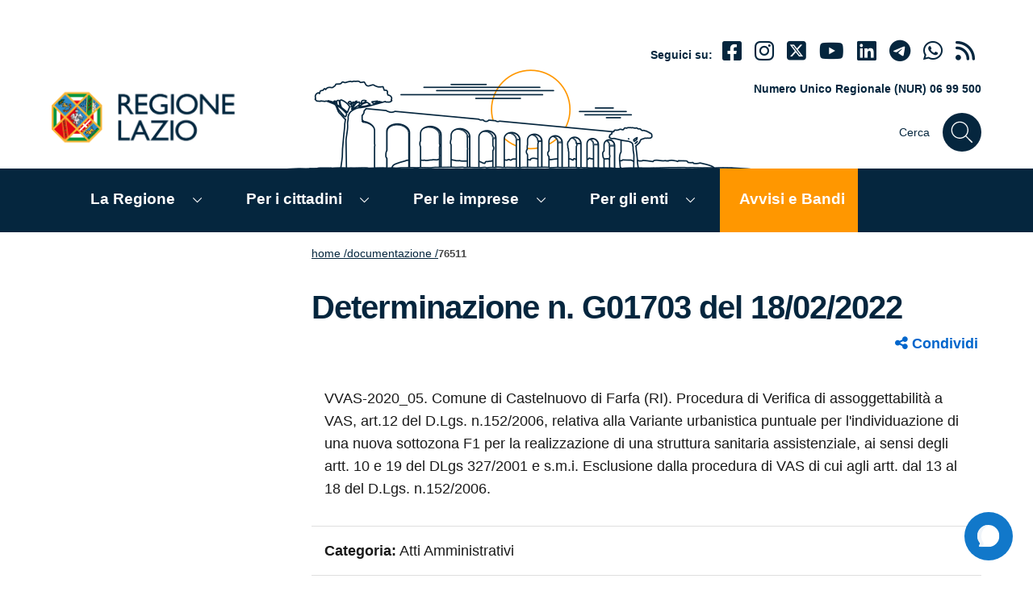

--- FILE ---
content_type: text/html; charset=UTF-8
request_url: https://www.regione.lazio.it/documenti/76511
body_size: 12134
content:
<!doctype html>
<html lang="it">
<head  lang="it" dir="ltr" prefix="content: http://purl.org/rss/1.0/modules/content/  dc: http://purl.org/dc/terms/  foaf: http://xmlns.com/foaf/0.1/  og: http://ogp.me/ns#  rdfs: http://www.w3.org/2000/01/rdf-schema#  schema: http://schema.org/  sioc: http://rdfs.org/sioc/ns#  sioct: http://rdfs.org/sioc/types#  skos: http://www.w3.org/2004/02/skos/core#  xsd: http://www.w3.org/2001/XMLSchema# ">

    <meta charset="utf-8" />
<link rel="canonical" href="https://www.regione.lazio.it/documenti/76511" />
<meta name="robots" content="max-image-preview:large" />
<link rel="image_src" href="https://www.regione.lazio.it/sites/default/files/2023-12/Logo-RL-og.jpeg" />
<meta property="og:site_name" content="Regione Lazio" />
<meta property="og:title" content="76511" />
<meta property="og:image" content="https://www.regione.lazio.it/sites/default/files/2023-12/Logo-RL-og.jpeg" />
<meta property="og:image:url" content="https://www.regione.lazio.it/sites/default/files/2023-12/Logo-RL-og.jpeg" />
<meta property="og:image:secure_url" content="https://www.regione.lazio.it/sites/default/files/2023-12/Logo-RL-og.jpeg" />
<meta name="twitter:title" content="76511 | Regione Lazio" />
<meta name="twitter:image" content="https://www.regione.lazio.it/sites/default/files/2023-12/Logo-RL-og.jpeg" />
<meta name="Generator" content="Drupal 10 (https://www.drupal.org)" />
<meta name="MobileOptimized" content="width" />
<meta name="HandheldFriendly" content="true" />
<meta name="viewport" content="width=device-width, initial-scale=1.0" />
<link rel="icon" href="/sites/default/files/favicon.ico" type="image/vnd.microsoft.icon" />

    <title>Regione Lazio | Determinazione n. G01703 del 18/02/2022 </title>
    <link rel="stylesheet" media="all" href="/core/modules/system/css/components/align.module.css?t6ndbz" />
<link rel="stylesheet" media="all" href="/core/modules/system/css/components/fieldgroup.module.css?t6ndbz" />
<link rel="stylesheet" media="all" href="/core/modules/system/css/components/container-inline.module.css?t6ndbz" />
<link rel="stylesheet" media="all" href="/core/modules/system/css/components/clearfix.module.css?t6ndbz" />
<link rel="stylesheet" media="all" href="/core/modules/system/css/components/details.module.css?t6ndbz" />
<link rel="stylesheet" media="all" href="/core/modules/system/css/components/hidden.module.css?t6ndbz" />
<link rel="stylesheet" media="all" href="/core/modules/system/css/components/item-list.module.css?t6ndbz" />
<link rel="stylesheet" media="all" href="/core/modules/system/css/components/js.module.css?t6ndbz" />
<link rel="stylesheet" media="all" href="/core/modules/system/css/components/nowrap.module.css?t6ndbz" />
<link rel="stylesheet" media="all" href="/core/modules/system/css/components/position-container.module.css?t6ndbz" />
<link rel="stylesheet" media="all" href="/core/modules/system/css/components/reset-appearance.module.css?t6ndbz" />
<link rel="stylesheet" media="all" href="/core/modules/system/css/components/resize.module.css?t6ndbz" />
<link rel="stylesheet" media="all" href="/core/modules/system/css/components/system-status-counter.css?t6ndbz" />
<link rel="stylesheet" media="all" href="/core/modules/system/css/components/system-status-report-counters.css?t6ndbz" />
<link rel="stylesheet" media="all" href="/core/modules/system/css/components/system-status-report-general-info.css?t6ndbz" />
<link rel="stylesheet" media="all" href="/core/modules/system/css/components/tablesort.module.css?t6ndbz" />
<link rel="stylesheet" media="all" href="/themes/custom/regionelaziotheme/libraries/bootstrap-italia/css/bootstrap-italia.min.css?t6ndbz" />
<link rel="stylesheet" media="all" href="/themes/custom/regionelaziotheme/libraries/fontawesome/font-awesome.min.css?t6ndbz" />
<link rel="stylesheet" media="all" href="/themes/custom/regionelaziotheme/css/regionelazio.css?t6ndbz" />
<link rel="stylesheet" media="print" href="/themes/custom/regionelaziotheme/css/print.css?t6ndbz" />

    


<!-- Matomo -->
<script>
  var _paq = window._paq = window._paq || [];
  /* tracker methods like "setCustomDimension" should be called before "trackPageView" */
  _paq.push(['trackPageView']);
  _paq.push(['enableLinkTracking']);
  (function() {
    var u="//analytics.regione.lazio.it/";
    _paq.push(['setTrackerUrl', u+'matomo.php']);
    _paq.push(['setSiteId', '34p2p425AO']);
    var d=document, g=d.createElement('script'), s=d.getElementsByTagName('script')[0];
    g.async=true; g.src=u+'matomo.js'; s.parentNode.insertBefore(g,s);
  })();
</script>
<!-- End Matomo Code -->

</head>
<body  >

<!--includo header -->
<div class="container-fluid main-header ">

    <ul class="js-fr-bypasslinks u-hiddenPrint Skiplinks hidden-print">
        <li>
            <a href="#main-content" class="skip-main">Contenuto della pagina</a>
        </li>
        <li>
            <a href="#MainHeaderNav" class="skip-main">Menù globale</a>
        </li>
        <li>
            <a href="#navigazione-secondaria" class="skip-main">Menù contestuale</a>
        </li>

        <li>
            <a href="#MainFooter" class="skip-main">Footer</a>
        </li>
    </ul>


    <div class="container">


        <div class="row d-lg-none border-bottom pb-2 mt-3 hidden-print">

            <div class="col-12">

                <p class="small font-weight-bold mb-0 ps-2"><i class="fas fa-phone"></i> NUR 06 99 500</p>

            </div>

        </div>

        <div id="" class="row pt-lg-2 mt-lg-4 pt-4">


            <div class="col-2 d-lg-none hidden-print">

                <button class="btn ps-2" type="button" data-bs-toggle="collapse" title="Mostra/nascondi menù principale" data-bs-target="#navbarNavC" id="MainMenuButtonResponsive" aria-expanded="false" aria-controls="navbarNavC">

                    <svg class="icon icon-sm" aria-label="Pulsante menù principale"><use xlink:href="/themes/custom/regionelaziotheme/libraries/bootstrap-italia/svg/sprites.svg#it-list"></use></svg>

                </button>

            </div>

            <div class="col-6 col-lg-7 pt-lg-72 ">

                
                <a title="home" href="/" class="">

                    <img class="header-logo w-sm-100" src="/themes/custom/regionelaziotheme/assets/images/logo.png" alt="regione lazio">

                </a>


            </div>

            <div class="col-4 col-lg-5 pt-lg-3 pb-3 text-regionelazio-blu hidden-print">


                <div class="it-right-zone">

                    <div class="text-right mt-lg-12">

                        <div class="it-socials d-none d-sm-block small">
                            <span class="font-weight-bold d-inline-block small">Seguici su:</span>
                            <ul class="d-inline-block display-7 ps-2 align-baseline">

                                
                                    <li class="me-2 d-inline-block">
                                        <a class="text-regionelazio-blu" href="https://www.facebook.com/RegioneLazio" aria-label="Facebook" target="_blank">
                                            <i class="fab fa-facebook-square"></i>
                                        </a>
                                    </li>

                                
                                
                                    <li class="me-2 d-inline-block">
                                        <a class="text-regionelazio-blu" href="https://www.instagram.com/regionelazio.official/" aria-label="Instagram" target="_blank">
                                            <i class="fab fa-instagram"></i>
                                        </a>
                                    </li>

                                

                                
                                    <li class="me-2 d-inline-block">
                                        <a class="text-regionelazio-blu" href="https://www.twitter.com/regionelazio" aria-label="Twitter" target="_blank">
                                            <i class="fab fa-square-x-twitter"></i>
                                        </a>
                                    </li>

                                

                                
                                    <li class="me-2 d-inline-block">
                                        <a class="text-regionelazio-blu" href="https://www.youtube.com/regionelazio" aria-label="Youtube" target="_blank">
                                            <i class="fab fa-youtube"></i>
                                        </a>
                                    </li>

                                


                                
                                    <li class="me-2 d-inline-block">
                                        <a class="text-regionelazio-blu" href="https://www.linkedin.com/company/regione-lazio" aria-label="Linkedin" target="_blank">
                                            <i class="fab fa-linkedin"></i>
                                        </a>
                                    </li>

                                
                                
                                    <li class="me-2 d-inline-block">
                                        <a class="text-regionelazio-blu" href="https://t.me/info_regionelazio" aria-label="telegram" target="_blank">
                                            <i class="fab fa-telegram"></i>
                                        </a>
                                    </li>

                                
                                
                                    <li class="me-2 d-inline-block">
                                        <a class="text-regionelazio-blu" href="https://whatsapp.com/channel/0029VaFlSKD9sBI2VS4mw52h" aria-label="Whatsapp" target="_blank">
                                            <i class="fab fa-whatsapp"></i>
                                        </a>
                                    </li>

                                
                                <li class="me-2 d-inline-block">
                                    <a class="text-regionelazio-blu" href="/rss" aria-label="rss" target="_blank">
                                        <i class="fa fa-rss"></i>
                                    </a>
                                </li>


                            </ul>
                        </div>

                    </div>


                    <div class="text-right mt-lg-12 d-none d-lg-block">

                        <p class="small font-weight-bold">Numero Unico Regionale (NUR) 06 99 500</p>

                    </div>

                    <div class="text-right mt-lg-12">



                        <div class="it-search-wrapper-regione-lazio justify-content-end">
                            <span class="d-none d-md-block">Cerca</span>
                            <a type="button" class="search-link rounded-icon" href="#" data-bs-toggle="modal" data-bs-target="#modalSearchFullScreen">
                                <svg class="icon" aria-label="Cerca">
                                    <use xlink:href="/themes/custom/regionelaziotheme/libraries/bootstrap-italia/svg/sprites.svg#it-search"></use>

                                </svg>
                            </a>
                        </div>



                    </div>



                </div>


            </div>
        </div>

    </div>

</div>

<div class="modal sfs-modal fade " tabindex="-1" role="search" id="modalSearchFullScreen" aria-modal="true" aria-labelledby="modalSearchFullScreen" aria-hidden="true" style="display: none;">
    <div class="modal-dialog w-100 mw-100 m-0" role="document">
        <div class="modal-content">
            <div class="container">
                <!-- Header -->
                <div class="row mt-5 mb-5">
                    <div class="col-12 d-flex justify-content-between align-items-center">
                        <h1 class="text-secondary">Cerca</h1>
                        <button class="btn-close" type="button" data-bs-dismiss="modal" title="Chiudi">
                            <svg class="icon icon-lg" aria-label="Chiudi">
                                <use xlink:href="/themes/custom/regionelaziotheme/libraries/bootstrap-italia/svg/sprites.svg#it-close"></use>
                            </svg>
                        </button>
                    </div>
                </div>

                <!-- Input -->
                        <form class="block-form mw-100 m-100" method="get" id="form_rl_search" name="form_rl_search" action="#">
                          <div class="row">
                            <div class="form-group col-6 pe-0">
                                  <label for="form_rl_search_keyword" class="d-none">Cerca</label>
                                    <input type="search" id="form_rl_search_keyword" class="form-control border"  name="keyword" value="" placeholder="cerca" class=" d-inline form-control border ">
                            </div>
                            <div class="form-group col-6">
                              <button type="submit" id="button-search-form-2" class="input-group-append d-inline border-0 bg-white" onclick="event.preventDefault();">
                                <svg class="icon-fix"><use xlink:href="/themes/custom/regionelaziotheme/libraries/bootstrap-italia/svg/sprites.svg#it-search"></use></svg>
                              </button>
                              </div>
                              </div>
                              <!-- Filters -->
                          <div class="row">
                            <div class="form-group col-md-12">
                                  <div class="form-check form-check-inline">
                                    <input name="cerca_sezione" type="radio" id="pagine" class="form-control" data-urlsubmit="/search/pagina" data-keyword="keys" checked value="pagine">
                                    <label for="pagine">Cerca nel sito</label>
                                  </div>
                                  <div class="form-check form-check-inline">
                                    <input name="cerca_sezione" type="radio" id="Documentazione" class="form-control" data-urlsubmit="/documenti" data-keyword="keyword_abstract" value="Documentazione">
                                    <label for="Documentazione">Documentazione</label>
                                  </div>
                                  <div class="form-check form-check-inline">
                                    <input name="cerca_sezione" type="radio" id="Bandi_di_concorso" class="form-control" data-urlsubmit="/bandi-di-concorso-avvisi/ricerca" data-keyword="keyword" value="Bandi_di_concorso">
                                    <label for="Bandi_di_concorso">Bandi di concorso</label>
                                  </div>
                                  <div class="form-check form-check-inline">
                                    <input name="cerca_sezione" type="radio" id="Modulistica" class="form-control" data-urlsubmit="/modulistica" data-keyword="keyword" value="Modulistica">
                                    <label for="Modulistica">Modulistica</label>
                                  </div>
                                  <div class="form-check form-check-inline">
                                    <input name="cerca_sezione" type="radio" id="Regolamenti" class="form-control" data-urlsubmit="/regolamenti-regionali-testo-vigente" data-keyword="keyword" value="Regolamenti">
                                    <label for="Regolamenti">Regolamenti</label>
                                  </div>
                                  <div class="form-check form-check-inline">
                                    <input name="cerca_sezione" type="radio" id="Bandi_e_avvisi" class="form-control" data-urlsubmit="/amministrazione-trasparente/atti-procedure-affidamento" data-keyword="keyword" value="Bandi_e_avvisi">
                                    <label for="Bandi_e_avvisi">Bandi e avvisi</label>
                                  </div>
                              </div>

                          </div>
                        </form>


            </div>
        </div>
    </div>
</div>
<div class="modal fade" tabindex="-1" role="dialog" id="avvisoLinkEsterno" aria-labelledby="link-esterno" style="z-index: 99999;">
    <div class="modal-dialog" role="document">
        <div class="modal-content">
            <div class="modal-header">
                <h2 class="modal-title h5 " id="link-esterno">LINK ESTERNO</h2>
            </div>
            <div class="modal-body">
                <p>Attenzione, hai cliccato su un link esterno al portale, il sito di destinazione potrebbe contenere degli strumenti di tracciamento. Link di destinazione: <strong id="addresslink"></strong></p>
            </div>
            <div class="modal-footer">
                <button id="openExternalLink" data-bs-dismiss="modal" class="btn btn-success btn-sm" title="Apre un collegamento esterno">Apri il nuovo sito</button>
                <button class="btn btn-primary btn-sm" data-bs-dismiss="modal" type="button" title="Chiudi e rimani sul sito">Rimani sul sito</button>
            </div>
        </div>
    </div>
</div>

  <div class="dialog-off-canvas-main-canvas" data-off-canvas-main-canvas>
      <div class="clearfix">
    <nav role="navigation" aria-labelledby="block-regionelaziotheme-main-menu-menu" id="block-regionelaziotheme-main-menu">
                        
    <h2 class="visually-hidden" id="block-regionelaziotheme-main-menu-menu">Navigazione principale</h2>
    
                <div class="container-fluid background-regionelazio-blu p-0 hidden-print">
  <div id="MainHeaderNav" class="container">
    <h2 class="d-none">Menù Principale</h2>

    <nav class="navbar navbar-expand-lg has-megamenu">
      <button id="MainMenuButton" class="custom-navbar-toggler d-none" type="button" aria-controls="navbarNavC" aria-expanded="false"  data-bs-toggle="navbarcollapsible" data-bs-target="#navbarNavC">
        <svg class="icon icon-sm icon-light" aria-label="Mostra/nascondi menù di navigazione">
          <use xlink:href="/themes/custom/regionelaziotheme/libraries/bootstrap-italia/svg/sprites.svg#it-list"></use>
        </svg>
      </button>

      <div class="navbar-collapsable" id="navbarNavC">
                <div class="overlay"></div>

        <div class="close-div sr-only">
          <button class="btn close-menu" type="button">
            <span class="it-close">
              <svg class="icon icon-sm icon-light" aria-label="Chiudi">
                <use xlink:href="/themes/custom/regionelaziotheme/libraries/bootstrap-italia/svg/sprites.svg#it-close"></use>
              </svg>
            </span>
            close
          </button>
        </div>
        <div class="menu-wrapper">
          <div id="responsive-menu-header" class="background-regionelazio-blu pt-5 pb-5 ps-4">
            <a title="home" href="index.php"><img class="header-logo w-75" src="/themes/custom/regionelaziotheme/assets/images/logo-2.png" alt="regione lazio" /></a>
          </div>

                    
          <ul id="MainNavList" class="navbar-nav pt-0">
                                          
                                                                                                                                                                                                                                                                                                                                                                                                                                                                                                                                                                                                                                                                                                                                                          
                <li class="nav-item dropdown megamenu pt-3 pb-3 ps-3 me-lg-4 menu-link-la-regione">
                  <a class="nav-link me-2 p-0 p-lg-2 d-inline-block" href="/la-regione">La Regione</a>

                  <a type="button" class="text-lg-white dropdown-toggle" data-bs-toggle="dropdown" aria-haspopup="true" aria-expanded="false">
                    <svg class="icon-expand icon icon-sm icon-white" aria-label="mostra">
                      <use xlink:href="/themes/custom/regionelaziotheme/libraries/bootstrap-italia/svg/sprites.svg#it-expand"></use>
                    </svg>
                  </a>

                  <div class="dropdown-menu drop-shadowed">
                    <div class="row">
                      <div class="col-12  col-lg-12 ">
                        <ul class="container_menu_dif">
                                                                                    <li class="container_menu_dif_item">
                                
                                <a class="list-item text-sub-menu" title="Presidente" href="/la-regione/presidente"><span class="">Presidente</span></a>
                              </li>
                                                                                                                <li class="container_menu_dif_item">
                                
                                <a class="list-item text-sub-menu" title="BUR - Bollettino Ufficiale" href="/bur"><span class="">BUR - Bollettino Ufficiale</span></a>
                              </li>
                                                                                                                <li class="container_menu_dif_item">
                                
                                <a class="list-item text-sub-menu" title="Organizzazione" href="https://organizzazione-ext.regione.lazio.it/"><span class="">Organizzazione</span></a>
                              </li>
                                                                                                                <li class="container_menu_dif_item">
                                
                                <a class="list-item text-sub-menu" title="Bandi di concorso e Avvisi" href="/bandi-di-concorso-avvisi"><span class="">Bandi di concorso e Avvisi</span></a>
                              </li>
                                                                                                                <li class="container_menu_dif_item">
                                
                                <a class="list-item text-sub-menu" title="Leggi regionali" href="https://www.consiglio.regione.lazio.it/consiglio-regionale/?vw=leggiregionali&amp;sv=vigente"><span class="">Leggi regionali</span></a>
                              </li>
                                                                                                                <li class="container_menu_dif_item">
                                
                                <a class="list-item text-sub-menu" title="Regolamenti Regionali" href="/la-regione/regolamenti-regionali"><span class="">Regolamenti Regionali</span></a>
                              </li>
                                                                                                                <li class="container_menu_dif_item">
                                
                                <a class="list-item text-sub-menu" title="Delibere della Giunta regionale" href="/delibere"><span class="">Delibere della Giunta regionale</span></a>
                              </li>
                                                                                                                <li class="container_menu_dif_item">
                                
                                <a class="list-item text-sub-menu" title="Statuto della Regione Lazio" href="https://www.consiglio.regione.lazio.it/consiglio-regionale/?vw=contenutidettaglio&amp;id=7"><span class="">Statuto della Regione Lazio</span></a>
                              </li>
                                                                                                                <li class="container_menu_dif_item">
                                
                                <a class="list-item text-sub-menu" title="Sedute della Giunta regionale" href="/la-regione/sedute-giunta-regionale"><span class="">Sedute della Giunta regionale</span></a>
                              </li>
                                                                                                                <li class="container_menu_dif_item">
                                
                                <a class="list-item text-sub-menu" title="Ufficio Relazioni con il Pubblico" href="/urp"><span class="">Ufficio Relazioni con il Pubblico</span></a>
                              </li>
                                                                                                                <li class="container_menu_dif_item">
                                
                                <a class="list-item text-sub-menu" title="Centrale acquisti" href="https://centraleacquisti.regione.lazio.it/"><span class="">Centrale acquisti</span></a>
                              </li>
                                                                                                                <li class="container_menu_dif_item">
                                
                                <a class="list-item text-sub-menu" title="Conferenza di Servizi" href="https://www.regione.lazio.it/conferenza-di-servizi"><span class="">Conferenza di Servizi</span></a>
                              </li>
                                                                                                                <li class="container_menu_dif_item">
                                
                                <a class="list-item text-sub-menu" title="Bilancio" href="/bilancio"><span class="">Bilancio</span></a>
                              </li>
                                                                                                                <li class="container_menu_dif_item">
                                
                                <a class="list-item text-sub-menu" title="Tributi regionali" href="/tributi-regionali"><span class="">Tributi regionali</span></a>
                              </li>
                                                                                                                <li class="container_menu_dif_item">
                                
                                <a class="list-item text-sub-menu" title="Comitati e Osservatori" href="/la-regione/comitati-e-osservatori"><span class="">Comitati e Osservatori</span></a>
                              </li>
                                                                                                                <li class="container_menu_dif_item">
                                
                                <a class="list-item text-sub-menu" title="Osservatorio Legalità e Sicurezza" href="/Osservatorio-legalita-sicurezza"><span class="">Osservatorio Legalità e Sicurezza</span></a>
                              </li>
                                                                                                                <li class="container_menu_dif_item">
                                
                                <a class="list-item text-sub-menu" title="Statistica" href="https://statistica.regione.lazio.it/statistica/it"><span class="">Statistica</span></a>
                              </li>
                                                                                                                <li class="container_menu_dif_item">
                                
                                <a class="list-item text-sub-menu" title="Consiglio Regionale" href="https://www.consiglio.regione.lazio.it/"><span class="">Consiglio Regionale</span></a>
                              </li>
                                                                                                                <li class="container_menu_dif_item">
                                
                                <a class="list-item text-sub-menu" title="Autonomie Locali" href="/autonomie-locali"><span class="">Autonomie Locali</span></a>
                              </li>
                                                                                                                <li class="container_menu_dif_item">
                                
                                <a class="list-item text-sub-menu" title="Giunta" href="/la-regione/giunta"><span class="">Giunta</span></a>
                              </li>
                                                                                                                <li class="container_menu_dif_item">
                                
                                <a class="list-item text-sub-menu" title="Demanio e Patrimonio" href="/demanio-patrimonio"><span class="">Demanio e Patrimonio</span></a>
                              </li>
                                                                              </ul>
                      </div>

                                          </div>
                  </div>
                </li>
                                                        
                                                                                                                                                                                                                                                                                                                                                                                                                                                                                                                                                                                                                                                                                                                                                                                                                                                                                                                                                                                                                                                                                                                                                                                                                                            
                <li class="nav-item dropdown megamenu pt-3 pb-3 ps-3 me-lg-4 menu-link-per-i-cittadini">
                  <a class="nav-link me-2 p-0 p-lg-2 d-inline-block" href="/per-i-cittadini">Per i cittadini</a>

                  <a type="button" class="text-lg-white dropdown-toggle" data-bs-toggle="dropdown" aria-haspopup="true" aria-expanded="false">
                    <svg class="icon-expand icon icon-sm icon-white" aria-label="mostra">
                      <use xlink:href="/themes/custom/regionelaziotheme/libraries/bootstrap-italia/svg/sprites.svg#it-expand"></use>
                    </svg>
                  </a>

                  <div class="dropdown-menu drop-shadowed">
                    <div class="row">
                      <div class="col-12  col-lg-8 ">
                        <ul class="container_menu_dif">
                                                                                    <li class="container_menu_dif_item">
                                
                                <a class="list-item text-sub-menu" title="Agricoltura" href="/cittadini/agricoltura"><span class="">Agricoltura</span></a>
                              </li>
                                                                                                                <li class="container_menu_dif_item">
                                
                                <a class="list-item text-sub-menu" title="Aree protette" href="https://www.parchilazio.it/"><span class="">Aree protette</span></a>
                              </li>
                                                                                                                <li class="container_menu_dif_item">
                                
                                <a class="list-item text-sub-menu" title="Casa" href="/cittadini/casa"><span class="">Casa</span></a>
                              </li>
                                                                                                                <li class="container_menu_dif_item">
                                
                                <a class="list-item text-sub-menu" title="Cinema" href="/cittadini/cinema"><span class="">Cinema</span></a>
                              </li>
                                                                                                                <li class="container_menu_dif_item">
                                
                                <a class="list-item text-sub-menu" title="Cultura" href="/cittadini/cultura"><span class="">Cultura</span></a>
                              </li>
                                                                                                                <li class="container_menu_dif_item">
                                
                                <a class="list-item text-sub-menu" title="Formazione" href="/cittadini/formazione"><span class="">Formazione</span></a>
                              </li>
                                                                                                                <li class="container_menu_dif_item">
                                
                                <a class="list-item text-sub-menu" title="Innovazione e ricerca" href="/cittadini/innovazione-e-ricerca"><span class="">Innovazione e ricerca</span></a>
                              </li>
                                                                                                                <li class="container_menu_dif_item">
                                
                                <a class="list-item text-sub-menu" title="Lavori pubblici" href="/cittadini/lavori-pubblici-infrastrutture"><span class="">Lavori pubblici</span></a>
                              </li>
                                                                                                                <li class="container_menu_dif_item">
                                
                                <a class="list-item text-sub-menu" title="Lavoro" href="/cittadini/lavoro"><span class="">Lavoro</span></a>
                              </li>
                                                                                                                <li class="container_menu_dif_item">
                                
                                <a class="list-item text-sub-menu" title="Pari opportunità" href="/cittadini/pari-opportunita"><span class="">Pari opportunità</span></a>
                              </li>
                                                                                                                <li class="container_menu_dif_item">
                                
                                <a class="list-item text-sub-menu" title="Politiche Giovanili e Servizio Civile" href="https://www.regione.lazio.it/cittadini/politiche-giovanili-servizio-civile"><span class="">Politiche Giovanili e Servizio Civile</span></a>
                              </li>
                                                                                                                <li class="container_menu_dif_item">
                                
                                <a class="list-item text-sub-menu" title="Protezione civile" href="https://protezionecivile.regione.lazio.it/"><span class="">Protezione civile</span></a>
                              </li>
                                                                                                                <li class="container_menu_dif_item">
                                
                                <a class="list-item text-sub-menu" title="Rifiuti" href="/cittadini/rifiuti"><span class="">Rifiuti</span></a>
                              </li>
                                                                                                                <li class="container_menu_dif_item">
                                
                                <a class="list-item text-sub-menu" title="Salute" href="/cittadini/salute"><span class="">Salute</span></a>
                              </li>
                                                                                                                <li class="container_menu_dif_item">
                                
                                <a class="list-item text-sub-menu" title="Scuola e Università" href="/cittadini/scuola-universita"><span class="">Scuola e Università</span></a>
                              </li>
                                                                                                                <li class="container_menu_dif_item">
                                
                                <a class="list-item text-sub-menu" title="Sociale e famiglie" href="/cittadini/sociale-famiglie"><span class="">Sociale e famiglie</span></a>
                              </li>
                                                                                                                <li class="container_menu_dif_item">
                                
                                <a class="list-item text-sub-menu" title="Sport" href="/cittadini/sport"><span class="">Sport</span></a>
                              </li>
                                                                                                                <li class="container_menu_dif_item">
                                
                                <a class="list-item text-sub-menu" title="Sviluppo economico" href="/cittadini/sviluppo-economico"><span class="">Sviluppo economico</span></a>
                              </li>
                                                                                                                <li class="container_menu_dif_item">
                                
                                <a class="list-item text-sub-menu" title="Trasporti e mobilità" href="/cittadini/trasporti-mobilita-sostenibile"><span class="">Trasporti e mobilità</span></a>
                              </li>
                                                                                                                <li class="container_menu_dif_item">
                                
                                <a class="list-item text-sub-menu" title="Turismo" href="/cittadini/turismo"><span class="">Turismo</span></a>
                              </li>
                                                                                                                <li class="container_menu_dif_item">
                                
                                <a class="list-item text-sub-menu" title="Tutela ambientale" href="/cittadini/tutela-ambientale-difesa-suolo"><span class="">Tutela ambientale</span></a>
                              </li>
                                                                                                                <li class="container_menu_dif_item">
                                
                                <a class="list-item text-sub-menu" title="Urbanistica" href="/cittadini/urbanistica"><span class="">Urbanistica</span></a>
                              </li>
                                                                                                                                                                                                                                                                                                                                                                                                                  </ul>
                      </div>

                                              <div class="col-12 col-lg-4">
                          <ul class="row ps-0 ms-2 ms-lg-0 d-block">
                            <li class="list-unstyled mb-2 font-weight-bold align-self-center">In Evidenza</li>

                                                                                                                                                                                                                                                                                                                                                                                                                                                                                                                                                                                                                                                                                                                                                                                                                                                                                                                                                                                                                                                                                                                                                                                                                                                                                                                                                                                                                      <li class="list-unstyled align-self-center mb-2">
                                  
                                  <a class="list-item text-sub-menu" title="Elezioni Regionali 2023" href="/elezioni-regione-lazio-2023"><span class="">Elezioni Regionali 2023</span></a>
                                </li>
                                                                                                                        <li class="list-unstyled align-self-center mb-2">
                                  
                                  <a class="list-item text-sub-menu" title="Servizi sanitari" href="https://www.salutelazio.it/"><span class="">Servizi sanitari</span></a>
                                </li>
                                                                                                                        <li class="list-unstyled align-self-center mb-2">
                                  
                                  <a class="list-item text-sub-menu" title="Corsi di Formazione" href="/cittadini/formazione/offerta-formativa"><span class="">Corsi di Formazione</span></a>
                                </li>
                                                                                                                        <li class="list-unstyled align-self-center mb-2">
                                  
                                  <a class="list-item text-sub-menu" title="Offerte di lavoro" href="/cittadini/lavoro/offerte-lavoro"><span class="">Offerte di lavoro</span></a>
                                </li>
                                                                                                                        <li class="list-unstyled align-self-center mb-2">
                                  
                                  <a class="list-item text-sub-menu" title="Agevolazioni tariffarie TPL" href="https://agevolazionitariffarietpl.regione.lazio.it/"><span class="">Agevolazioni tariffarie TPL</span></a>
                                </li>
                                                                                                                        <li class="list-unstyled align-self-center mb-2">
                                  
                                  <a class="list-item text-sub-menu" title="Beni Comuni" href="/amministrazione-condivisa-beni-comuni"><span class="">Beni Comuni</span></a>
                                </li>
                                                                                    </ul>
                        </div>
                                          </div>
                  </div>
                </li>
                                                        
                                                                                                                                                                                                                                                                                                                                                                                                                                                                                                                                                                                                                                                                                                                                                                                                                                                                                                                                                                                                                                                                                                                                  
                <li class="nav-item dropdown megamenu pt-3 pb-3 ps-3 me-lg-4 menu-link-per-le-imprese">
                  <a class="nav-link me-2 p-0 p-lg-2 d-inline-block" href="/per-le-imprese">Per le imprese</a>

                  <a type="button" class="text-lg-white dropdown-toggle" data-bs-toggle="dropdown" aria-haspopup="true" aria-expanded="false">
                    <svg class="icon-expand icon icon-sm icon-white" aria-label="mostra">
                      <use xlink:href="/themes/custom/regionelaziotheme/libraries/bootstrap-italia/svg/sprites.svg#it-expand"></use>
                    </svg>
                  </a>

                  <div class="dropdown-menu drop-shadowed">
                    <div class="row">
                      <div class="col-12  col-lg-8 ">
                        <ul class="container_menu_dif">
                                                                                    <li class="container_menu_dif_item">
                                
                                <a class="list-item text-sub-menu" title="Agricoltura" href="/imprese/agricoltura"><span class="">Agricoltura</span></a>
                              </li>
                                                                                                                <li class="container_menu_dif_item">
                                
                                <a class="list-item text-sub-menu" title="Aree protette" href="https://www.parchilazio.it/"><span class="">Aree protette</span></a>
                              </li>
                                                                                                                <li class="container_menu_dif_item">
                                
                                <a class="list-item text-sub-menu" title="Casa" href="/imprese/casa"><span class="">Casa</span></a>
                              </li>
                                                                                                                <li class="container_menu_dif_item">
                                
                                <a class="list-item text-sub-menu" title="Cultura" href="/imprese/cultura"><span class="">Cultura</span></a>
                              </li>
                                                                                                                <li class="container_menu_dif_item">
                                
                                <a class="list-item text-sub-menu" title="Formazione" href="/imprese/formazione"><span class="">Formazione</span></a>
                              </li>
                                                                                                                <li class="container_menu_dif_item">
                                
                                <a class="list-item text-sub-menu" title="Innovazione e ricerca" href="/imprese/innovazione-e-ricerca"><span class="">Innovazione e ricerca</span></a>
                              </li>
                                                                                                                <li class="container_menu_dif_item">
                                
                                <a class="list-item text-sub-menu" title="Lavori pubblici" href="/imprese/lavori-pubblici-infrastrutture"><span class="">Lavori pubblici</span></a>
                              </li>
                                                                                                                <li class="container_menu_dif_item">
                                
                                <a class="list-item text-sub-menu" title="Lavoro" href="/imprese/lavoro"><span class="">Lavoro</span></a>
                              </li>
                                                                                                                <li class="container_menu_dif_item">
                                
                                <a class="list-item text-sub-menu" title="Pari opportunità" href="/imprese/pari-opportunita"><span class="">Pari opportunità</span></a>
                              </li>
                                                                                                                <li class="container_menu_dif_item">
                                
                                <a class="list-item text-sub-menu" title="Politiche Giovanili e Servizio Civile" href="https://www.regione.lazio.it/imprese/politiche-giovanili"><span class="">Politiche Giovanili e Servizio Civile</span></a>
                              </li>
                                                                                                                <li class="container_menu_dif_item">
                                
                                <a class="list-item text-sub-menu" title="Protezione Civile" href="https://protezionecivile.regione.lazio.it/"><span class="">Protezione Civile</span></a>
                              </li>
                                                                                                                <li class="container_menu_dif_item">
                                
                                <a class="list-item text-sub-menu" title="Rifiuti" href="/imprese/rifiuti"><span class="">Rifiuti</span></a>
                              </li>
                                                                                                                <li class="container_menu_dif_item">
                                
                                <a class="list-item text-sub-menu" title="Salute" href="/imprese/salute"><span class="">Salute</span></a>
                              </li>
                                                                                                                <li class="container_menu_dif_item">
                                
                                <a class="list-item text-sub-menu" title="Sociale e famiglie" href="/imprese/sociale-famiglie"><span class="">Sociale e famiglie</span></a>
                              </li>
                                                                                                                <li class="container_menu_dif_item">
                                
                                <a class="list-item text-sub-menu" title="Sport" href="/imprese/sport"><span class="">Sport</span></a>
                              </li>
                                                                                                                <li class="container_menu_dif_item">
                                
                                <a class="list-item text-sub-menu" title="Sviluppo economico" href="/imprese/sviluppo-economico"><span class="">Sviluppo economico</span></a>
                              </li>
                                                                                                                <li class="container_menu_dif_item">
                                
                                <a class="list-item text-sub-menu" title="Trasporti e mobilità" href="/imprese/trasporti-mobilita-sostenibile"><span class="">Trasporti e mobilità</span></a>
                              </li>
                                                                                                                <li class="container_menu_dif_item">
                                
                                <a class="list-item text-sub-menu" title="Turismo" href="/imprese/turismo"><span class="">Turismo</span></a>
                              </li>
                                                                                                                <li class="container_menu_dif_item">
                                
                                <a class="list-item text-sub-menu" title="Tutela ambiente" href="/imprese/tutela-ambientale-difesa-suolo"><span class="">Tutela ambiente</span></a>
                              </li>
                                                                                                                <li class="container_menu_dif_item">
                                
                                <a class="list-item text-sub-menu" title="Urbanistica" href="/imprese/urbanistica"><span class="">Urbanistica</span></a>
                              </li>
                                                                                                                                                                                                                                                                                                                                                                                              <li class="container_menu_dif_item">
                                
                                <a class="list-item text-sub-menu" title="Cinema " href="/imprese/cinema"><span class="">Cinema </span></a>
                              </li>
                                                                              </ul>
                      </div>

                                              <div class="col-12 col-lg-4">
                          <ul class="row ps-0 ms-2 ms-lg-0 d-block">
                            <li class="list-unstyled mb-2 font-weight-bold align-self-center">In Evidenza</li>

                                                                                                                                                                                                                                                                                                                                                                                                                                                                                                                                                                                                                                                                                                                                                                                                                                                                                                                                                                                                                                                                                                                                                                                                                                                                                                  <li class="list-unstyled align-self-center mb-2">
                                  
                                  <a class="list-item text-sub-menu" title="Agevolazioni e accesso al credito" href="https://www.farelazio.it/"><span class="">Agevolazioni e accesso al credito</span></a>
                                </li>
                                                                                                                        <li class="list-unstyled align-self-center mb-2">
                                  
                                  <a class="list-item text-sub-menu" title="Finanziamenti regionali e europei" href="http://www.lazioeuropa.it/"><span class="">Finanziamenti regionali e europei</span></a>
                                </li>
                                                                                                                        <li class="list-unstyled align-self-center mb-2">
                                  
                                  <a class="list-item text-sub-menu" title=" Internazionalizzazione delle imprese" href="http://www.laziointernational.it/"><span class=""> Internazionalizzazione delle imprese</span></a>
                                </li>
                                                                                                                        <li class="list-unstyled align-self-center mb-2">
                                  
                                  <a class="list-item text-sub-menu" title="Avvisi e Bandi di gara" href="/avvisi-e-bandi"><span class="">Avvisi e Bandi di gara</span></a>
                                </li>
                                                                                                                        <li class="list-unstyled align-self-center mb-2">
                                  
                                  <a class="list-item text-sub-menu" title="Sistema telematico acquisti" href="https://stella.regione.lazio.it/"><span class="">Sistema telematico acquisti</span></a>
                                </li>
                                                                                                                                              </ul>
                        </div>
                                          </div>
                  </div>
                </li>
                                                        
                                                                                                                                                                                                                                                                                                                                                                                                                                                                                                                                                                                                                                                                                                                                                                                                                                                                                                                                                                                                                                                                                                                                                                                                                                                                                                                                                                                                                                                                    
                <li class="nav-item dropdown megamenu pt-3 pb-3 ps-3 me-lg-4 menu-link-per-gli-enti">
                  <a class="nav-link me-2 p-0 p-lg-2 d-inline-block" href="/per-gli-enti">Per gli enti</a>

                  <a type="button" class="text-lg-white dropdown-toggle" data-bs-toggle="dropdown" aria-haspopup="true" aria-expanded="false">
                    <svg class="icon-expand icon icon-sm icon-white" aria-label="mostra">
                      <use xlink:href="/themes/custom/regionelaziotheme/libraries/bootstrap-italia/svg/sprites.svg#it-expand"></use>
                    </svg>
                  </a>

                  <div class="dropdown-menu drop-shadowed">
                    <div class="row">
                      <div class="col-12  col-lg-8 ">
                        <ul class="container_menu_dif">
                                                                                    <li class="container_menu_dif_item">
                                
                                <a class="list-item text-sub-menu" title="Agricoltura" href="/enti/agricoltura"><span class="">Agricoltura</span></a>
                              </li>
                                                                                                                <li class="container_menu_dif_item">
                                
                                <a class="list-item text-sub-menu" title="Aree protette" href="https://www.parchilazio.it/"><span class="">Aree protette</span></a>
                              </li>
                                                                                                                <li class="container_menu_dif_item">
                                
                                <a class="list-item text-sub-menu" title="Casa" href="/enti/casa"><span class="">Casa</span></a>
                              </li>
                                                                                                                <li class="container_menu_dif_item">
                                
                                <a class="list-item text-sub-menu" title="Cultura" href="/enti/cultura"><span class="">Cultura</span></a>
                              </li>
                                                                                                                <li class="container_menu_dif_item">
                                
                                <a class="list-item text-sub-menu" title="Formazione" href="/enti/formazione"><span class="">Formazione</span></a>
                              </li>
                                                                                                                <li class="container_menu_dif_item">
                                
                                <a class="list-item text-sub-menu" title="Innovazione e ricerca" href="/enti/innovazione-e-ricerca"><span class="">Innovazione e ricerca</span></a>
                              </li>
                                                                                                                <li class="container_menu_dif_item">
                                
                                <a class="list-item text-sub-menu" title="Lavori pubblici" href="/enti/lavori-pubblici-infrastrutture"><span class="">Lavori pubblici</span></a>
                              </li>
                                                                                                                <li class="container_menu_dif_item">
                                
                                <a class="list-item text-sub-menu" title="Lavoro" href="/enti/lavoro"><span class="">Lavoro</span></a>
                              </li>
                                                                                                                <li class="container_menu_dif_item">
                                
                                <a class="list-item text-sub-menu" title="Pari opportunità" href="/enti/pari-opportunita"><span class="">Pari opportunità</span></a>
                              </li>
                                                                                                                <li class="container_menu_dif_item">
                                
                                <a class="list-item text-sub-menu" title="Politiche Giovanili e Servizio Civile" href="https://www.regione.lazio.it/enti/politiche-giovanili-servizio-civile"><span class="">Politiche Giovanili e Servizio Civile</span></a>
                              </li>
                                                                                                                <li class="container_menu_dif_item">
                                
                                <a class="list-item text-sub-menu" title="Protezione civile" href="https://protezionecivile.regione.lazio.it/"><span class="">Protezione civile</span></a>
                              </li>
                                                                                                                <li class="container_menu_dif_item">
                                
                                <a class="list-item text-sub-menu" title="Rifiuti" href="/enti/rifiuti"><span class="">Rifiuti</span></a>
                              </li>
                                                                                                                <li class="container_menu_dif_item">
                                
                                <a class="list-item text-sub-menu" title="Salute" href="/enti/salute"><span class="">Salute</span></a>
                              </li>
                                                                                                                <li class="container_menu_dif_item">
                                
                                <a class="list-item text-sub-menu" title="Scuola e Università" href="/enti/scuola-universita"><span class="">Scuola e Università</span></a>
                              </li>
                                                                                                                <li class="container_menu_dif_item">
                                
                                <a class="list-item text-sub-menu" title="Sociale e famiglie" href="/enti/sociale-famiglie"><span class="">Sociale e famiglie</span></a>
                              </li>
                                                                                                                <li class="container_menu_dif_item">
                                
                                <a class="list-item text-sub-menu" title="Sport" href="/enti/sport"><span class="">Sport</span></a>
                              </li>
                                                                                                                <li class="container_menu_dif_item">
                                
                                <a class="list-item text-sub-menu" title="Sviluppo economico" href="/enti/sviluppo-economico"><span class="">Sviluppo economico</span></a>
                              </li>
                                                                                                                <li class="container_menu_dif_item">
                                
                                <a class="list-item text-sub-menu" title="Trasporti e mobilità" href="/enti/trasporti-mobilita-sostenibile"><span class="">Trasporti e mobilità</span></a>
                              </li>
                                                                                                                <li class="container_menu_dif_item">
                                
                                <a class="list-item text-sub-menu" title="Turismo" href="/enti/turismo"><span class="">Turismo</span></a>
                              </li>
                                                                                                                <li class="container_menu_dif_item">
                                
                                <a class="list-item text-sub-menu" title="Tutela ambiente" href="/enti/tutela-ambientale-difesa-suolo"><span class="">Tutela ambiente</span></a>
                              </li>
                                                                                                                <li class="container_menu_dif_item">
                                
                                <a class="list-item text-sub-menu" title="Urbanistica" href="/enti/urbanistica"><span class="">Urbanistica</span></a>
                              </li>
                                                                                                                                                                                                                                                                                                                                                                                                                                                                                                                                                                                                                      <li class="container_menu_dif_item">
                                
                                <a class="list-item text-sub-menu" title="Cinema " href="/enti/cinema"><span class="">Cinema </span></a>
                              </li>
                                                                              </ul>
                      </div>

                                              <div class="col-12 col-lg-4">
                          <ul class="row ps-0 ms-2 ms-lg-0 d-block">
                            <li class="list-unstyled mb-2 font-weight-bold align-self-center">In Evidenza</li>

                                                                                                                                                                                                                                                                                                                                                                                                                                                                                                                                                                                                                                                                                                                                                                                                                                                                                                                                                                                                                                                                                                                                                                                                                                                                                                                                                            <li class="list-unstyled align-self-center mb-2">
                                  
                                  <a class="list-item text-sub-menu" title="Piano Territoriale Paesistico Regionale" href="/enti/urbanistica/ptpr"><span class="">Piano Territoriale Paesistico Regionale</span></a>
                                </li>
                                                                                                                        <li class="list-unstyled align-self-center mb-2">
                                  
                                  <a class="list-item text-sub-menu" title="Agevolazioni tariffarie TPL" href="https://agevolazionitariffarietpl.regione.lazio.it/"><span class="">Agevolazioni tariffarie TPL</span></a>
                                </li>
                                                                                                                        <li class="list-unstyled align-self-center mb-2">
                                  
                                  <a class="list-item text-sub-menu" title="Dati sullo stato di salute" href="https://www.opensalutelazio.it/salute/"><span class="">Dati sullo stato di salute</span></a>
                                </li>
                                                                                                                        <li class="list-unstyled align-self-center mb-2">
                                  
                                  <a class="list-item text-sub-menu" title="Emergenze Protezione civile" href="https://protezionecivile.regione.lazio.it/gestione-emergenze/centro-funzionale/bollettini-allertamenti"><span class="">Emergenze Protezione civile</span></a>
                                </li>
                                                                                                                        <li class="list-unstyled align-self-center mb-2">
                                  
                                  <a class="list-item text-sub-menu" title="Contratti di fiume" href="https://www.regione.lazio.it/rl/contrattidifiume/"><span class="">Contratti di fiume</span></a>
                                </li>
                                                                                                                        <li class="list-unstyled align-self-center mb-2">
                                  
                                  <a class="list-item text-sub-menu" title="Ossigeno - Per un Lazio più green" href="https://www.regione.lazio.it/rl/ossigeno/"><span class="">Ossigeno - Per un Lazio più green</span></a>
                                </li>
                                                                                                                        <li class="list-unstyled align-self-center mb-2">
                                  
                                  <a class="list-item text-sub-menu" title="Piano Territoriale di Assistenza Tecnica" href="/enti/Piano-Nazionale-Ripresa-Resilienza-PNRR"><span class="">Piano Territoriale di Assistenza Tecnica</span></a>
                                </li>
                                                                                                                        <li class="list-unstyled align-self-center mb-2">
                                  
                                  <a class="list-item text-sub-menu" title="Beni Comuni" href="/amministrazione-condivisa-beni-comuni"><span class="">Beni Comuni</span></a>
                                </li>
                                                                                                                        <li class="list-unstyled align-self-center mb-2">
                                  
                                  <a class="list-item text-sub-menu" title="Uffici di Prossimità " href="/uffici-di-prossimita"><span class="">Uffici di Prossimità </span></a>
                                </li>
                                                                                                                                              </ul>
                        </div>
                                          </div>
                  </div>
                </li>
                                                        <li class="nav-item dropdown megamenu pt-3 pb-3 ps-3 me-lg-4 menu-link-avvisi-e-bandi">
                  <a class="nav-link me-2 p-0 p-lg-2 d-inline-block" href="/avvisi-e-bandi" title="Avvisi e Bandi">Avvisi e Bandi</a>
                </li>
                                    </ul>
        </div>
      </div>
    </nav>
  </div>
</div>

    </nav>

  </div>






<div class="container-fluid">

    <div class="container">




        

            <div class="row">

                <div class="col-lg-3 hidden-print">

                    
                </div>


                <div id="main-content" class="col-lg-9 ps-4">

                    

                      <div>
    <div data-drupal-messages-fallback class="hidden"></div><div id="block-regionelaziotheme-breadcrumbs">
  
    
      <div class="row ">
    <div class="col-12 text-regionelazio-blu">

        <ol class="breadcrumb ms-0 ps-0">
        
                        
        <li class="breadcrumb-item ">
                        <a href="/">Home /</a>
                    </li>
        
                        
        <li class="breadcrumb-item ">
                        <a href="/documenti">Documentazione /</a>
                    </li>
        
                        
        <li class="breadcrumb-item ">
                        <span>76511</span>
                    </li>
            </ol>
    </div>

</div>








  </div>
<div id="block-regionelaziotheme-page-title">
  
    
      



            <h1 class="text-regionelazio-blu" >Determinazione n. G01703 del 18/02/2022</h1>
        



<div class="row mb-4  d-print-none">
    <div class="col-12 text-right">
        <div class="dropdown">
            <button class="btn btn-dropdown dropdown-toggle" type="button" id="dropdownMenuButtonSocialShare" data-bs-toggle="dropdown" aria-haspopup="true" aria-expanded="false">
                <i class="fas fa-share-alt"></i> Condividi

            </button>
            <div class="dropdown-menu" aria-labelledby="dropdownMenuButtonSocialShare">
                <div class="link-list-wrapper">
                    <ul class="link-list">
                        <li class="ms-3"><a class="list-item" href="https://www.facebook.com/sharer/sharer.php?u=https://www.regione.lazio.it/documenti/76511"><span> <i class="fab fa-facebook-square"></i> Facebook</span></a></li>
                        <li class="ms-3"><a class="list-item" href="https://twitter.com/intent/tweet?url=https://www.regione.lazio.it/documenti/76511"><span> <i class="fab fa-square-x-twitter"></i> Twitter</span></a></li>

                    </ul>
                </div>
            </div>
        </div>
    </div>
</div>
  </div>
<div id="block-regionelaziotheme-content">
  
    
      


<div>
    
        

    
        
            <ul class="list-group list-group-flush">
                

<li class="list-group-item">

                                        <p>VVAS-2020_05. Comune di Castelnuovo di Farfa (RI). Procedura di Verifica di assoggettabilità a VAS, art.12 del D.Lgs. n.152/2006, relativa alla Variante urbanistica puntuale per l'individuazione di una nuova sottozona F1 per la realizzazione di una struttura sanitaria assistenziale, ai sensi degli artt. 10 e 19 del DLgs 327/2001 e s.m.i. Esclusione dalla procedura di VAS di cui agli artt. dal 13 al 18 del D.Lgs. n.152/2006.</p>

                        

</li>




<li class="list-group-item">

                
            <span class="font-weight-bold">Categoria:</span>
                                                                Atti Amministrativi
                                        
                

</li>




<li class="list-group-item">

                
            <span class="font-weight-bold">Tematica:</span>
                    
                                                                Urbanistica
                                        
                    
                

</li>




<li class="list-group-item">

                
            <span class="font-weight-bold">Tipo documento:</span>
                                                                Determinazione
                                        
                

</li>




<li class="list-group-item">

                
            <span class="font-weight-bold">Numero documento:</span>
                                                                G01703
                                        
                

</li>




<li class="list-group-item">

                
            <span class="font-weight-bold">Data documento:</span>
                                                                <time datetime="2022-02-18T12:00:00Z">18/02/2022</time>

                                        
                

</li>




<li class="list-group-item">

    
        <span class="font-weight-bold">File allegati:</span>
                    <ul class="list-group">
        




                    <li class="list-group-item">


                <a title="Testo dell&#039;Atto n. G01703 del 18/02/2022" href="/sites/default/files/documentazione/URB_DD_G01703_18_02_2022.pdf">Testo dell&#039;Atto n. G01703 del 18/02/2022 ( pdf 477.60 KB)</a>




            </li>
                    <li class="list-group-item">


                <a title="Allegato 1 - Relazione Istruttoria" href="/sites/default/files/documentazione/URB_DD_G01703_18_02_2022_Allegato_1.pdf">Allegato 1 - Relazione Istruttoria ( pdf 313.35 KB)</a>




            </li>
                            </ul>
        
    

</li>




            </ul>

        
    


</div>

  </div>
<div id="block-regionelaziotheme-ultimamodificablock">
  
    
      <p class="data-aggiornamento">Data di aggiornamento/verifica: 21/02/2022</p>
  </div>

  </div>


                </div>

            </div>

        


    </div>

</div>






  <div>
    <div id="portali-della-regione" class=" container-fluid background-regionelazio-gray pt-3 pb-3 hidden-print">

    <div class="container">
        <h2 class="text-regionelazio-blu">I nostri portali di utilità</h2>


        <div class="row mt-3">

                            <div class="col-lg-4">

                    <a href="https://www.salutelazio.it/" class="">

                        
                                                        
                                


                                                                


                                                                                                <img class="w-100" src="/sites/default/files/styles/large/public/2023-07/banner-footer-salute-lazio.jpg?itok=CEmtqadG" alt="Salute Lazio" />


                            
                        
                    </a>
                    <p class="mt-3 mb-4">Portale del sistema sanitario regionale</p>

                </div>
                            <div class="col-lg-4">

                    <a href="https://protezionecivile.regione.lazio.it/" class="">

                        
                                                        
                                


                                                                


                                                                                                <img class="w-100" src="/sites/default/files/styles/large/public/2024-04/banner-footer-protezione-civile.jpg?itok=_YdL4dSn" alt="Protezione Civile Regione Lazio" />


                            
                        
                    </a>
                    <p class="mt-3 mb-4">Il portale della Protezione Civile della Regione Lazio</p>

                </div>
                            <div class="col-lg-4">

                    <a href="https://www.lazioeuropa.it/" class="">

                        
                                                        
                                


                                                                


                                                                                                <img class="w-100" src="/sites/default/files/styles/large/public/2023-07/banner-footer-lazioeuropa.jpg?itok=fBvQtJfR" alt="Lazio Europa" />


                            
                        
                    </a>
                    <p class="mt-3 mb-4">Il portale dei finanziamenti regionali ed europei</p>

                </div>
                            <div class="col-lg-4">

                    <a href="http://visitlazio.com/" class="">

                        
                                                        
                                


                                                                


                                                                                                <img class="w-100" src="/sites/default/files/styles/large/public/2023-07/banner-footer-visit-lazio.jpg?itok=_ORGbfHC" alt="Visit Lazio" />


                            
                        
                    </a>
                    <p class="mt-3 mb-4">Visitlazio.com - Portale del turismo</p>

                </div>
                            <div class="col-lg-4">

                    <a href="https://www.parchilazio.it/" class="">

                        
                                                        
                                


                                                                


                                                                                                <img class="w-100" src="/sites/default/files/styles/large/public/2023-07/banner-footer-parchi-lazio.jpg?itok=GEvUlY1n" alt="Parchi Lazio" />


                            
                        
                    </a>
                    <p class="mt-3 mb-4">Portale delle aree naturali protette del Lazio</p>

                </div>
                            <div class="col-lg-4">

                    <a href="https://www.arsial.it/" class="">

                        
                                                        
                                


                                                                


                                                                                                <img class="w-100" src="/sites/default/files/styles/large/public/2023-07/banner-footer-arsial_1.jpg?itok=Sr6FDlvK" alt="Agenzia Regionale per lo  Sviluppo e l&#039;Innovazione dell&#039;Agricoltura del Lazio" />


                            
                        
                    </a>
                    <p class="mt-3 mb-4">Agenzia Regionale Sviluppo Innovazione Agricoltura Lazio</p>

                </div>
                            <div class="col-lg-4">

                    <a href="https://geoportale.regione.lazio.it/" class="">

                        
                                                        
                                


                                                                


                                                                                                <img class="w-100" src="/sites/default/files/styles/large/public/2023-07/banner-footer-geoportale.jpg?itok=qdCZAWqA" alt="Sistema Informativo Territoriale Regionale" />


                            
                        
                    </a>
                    <p class="mt-3 mb-4">Sistema Informativo Territoriale Regionale</p>

                </div>
                            <div class="col-lg-4">

                    <a href="https://usrsisma.regione.lazio.it/" class="">

                        
                                                        
                                


                                                                


                                                                                                <img class="w-100" src="/sites/default/files/styles/large/public/2024-09/ufficio-speciale-ricostruzione.jpg?itok=WDMXxULX" alt="Banner Ufficio Speciale Ricostruzione Lazio" />


                            
                        
                    </a>
                    <p class="mt-3 mb-4">Il portale dell&#039;Ufficio Speciale Ricostruzione</p>

                </div>
                            <div class="col-lg-4">

                    <a href="https://statistica.regione.lazio.it/statistica/it" class="">

                        
                                                        
                                


                                                                


                                                                                                <img class="w-100" src="/sites/default/files/styles/large/public/2023-07/banner-footer-statistica.jpg?itok=PEYm52TE" alt="Statistica Lazio" />


                            
                        
                    </a>
                    <p class="mt-3 mb-4">Il portale della statistica della Regione Lazio</p>

                </div>
            



        </div>

    </div>
</div>


  </div>







  </div>


<!--includo footer -->
<div class="container-fluid  text-center background-regionelazio-blu-2 pt-4 pb-2 hidden-print">
    <p><a href="#feedback-utente" data-bs-toggle="modal" data-bs-target="#feedbackModal" class="text-white">Lascia un feedback</a></p>
</div>

<footer id="MainFooter" class="hidden-print"><a href="#" class="text-white"><h2 class="d-none">Footer</h2>




    </a><div class="container-fluid background-regionelazio-blu pt-5">

        <div class="container">





                <div class="row">

                    <div class="col-xs-12 col-lg-12  mb-2 me-xs-2 me-lg-0">

                        <img class="footer-logo" src="/themes/custom/regionelaziotheme/assets/images/regione-lazio-logo-footer.png" alt="Regione lazio logo">


                    </div>
                </div>

                <div class="row"><div class="col-xs-12 col-lg-5  mb-2 me-xs-2 me-lg-0">

                    <p><span>Via R. Raimondi Garibaldi, 7 - 00145 Roma</span></p><p><span><strong>Contatti</strong></span><br><a href="tel:0699500"><span><strong>06 99 500</strong></span></a><br><span>Info su iniziative e servizi</span><br><span>lunedì-venerdì 08.00-19.00</span></p><p><a href="tel:0651681"><span><strong>06 51681</strong></span></a><br><span>Centralino uffici regionali</span></p><p><span><strong>Scrivici</strong></span><br><a href="https://scriviurpnur.regione.lazio.it/" title="apre il link scriviurpnur.regione.lazio.it"><span>Modulo di contatto on-line</span></a></p><p>PEC Protocollo: <strong>protocollo@pec.regione.lazio.it</strong>&nbsp;<br>PEC URP: <strong>urp@pec.regione.lazio.it</strong></p><div id="live-chat-button-86616364-167f-490c-8c8a-c5e5bcd43206">&nbsp;</div>

                </div>

                <div class="col-xs-12 col-lg-4  mb-2 me-xs-2 me-lg-0 text-white">
                   <ul class="p-0"><li class="list-unstyled"><a href="https://organizzazione-ext.regione.lazio.it" title="collegamento a organizzazione.regione.lazio.it">Organizzazione</a></li><li class="list-unstyled"><a href="/amministrazione-trasparente">Amministrazione Trasparente</a></li><li class="list-unstyled"><a href="/note-legali">Note legali</a></li><li class="list-unstyled"><a href="/privacy">Privacy Policy</a></li><li class="list-unstyled"><a href="https://form.agid.gov.it/view/fbbc0f7f-1262-40e6-8dec-19b60eae9550/" title="collegamento a https://form.agid.gov.it/">Dichiarazione di accessibilità</a></li><li class="list-unstyled"><a href="https://form.agid.gov.it/view/88c13d40-0e0b-11f0-b943-f7cd5dd64509" title="collegamento a https://form.agid.gov.it/">Obiettivi di accessibilità</a></li><li class="list-unstyled"><a href="/dati-di-monitoraggio-sito">Dati di monitoraggio del sito</a></li></ul>
                </div>

                <div class="col-xs-12 col-lg-3  mb-2 me-xs-2 me-lg-0">


                    <p class="text-white mb-0 pb-0">Seguici su</p>

                    <div class="it-socials">

                        <ul class="mt-3 ms-0 ps-0 display-7">

                            
                                <li class="me-2 d-inline-block">
                                    <a class="text-regionelazio-blu-2" href="https://www.facebook.com/RegioneLazio" aria-label="Facebook" target="_blank">
                                        <i class="fab fa-facebook-square"></i>
                                    </a>
                                </li>
                            
                            
                                <li class="me-2 d-inline-block">
                                    <a class="text-regionelazio-blu-2" href="https://www.instagram.com/regionelazio.official/" aria-label="Instagram" target="_blank">
                                        <i class="fab fa-instagram"></i>
                                    </a>
                                </li>

                            
                            
                                <li class="me-2 d-inline-block">
                                    <a class="text-regionelazio-blu-2" href="https://www.twitter.com/regionelazio" aria-label="Twitter" target="_blank">
                                        <i class="fab fa-square-x-twitter"></i>
                                    </a>
                                </li>


                            
                            
                                <li class="me-2 d-inline-block">
                                    <a class="text-regionelazio-blu-2" href="https://www.youtube.com/regionelazio" aria-label="Youtube" target="_blank">
                                        <i class="fab fa-youtube"></i>
                                    </a>
                                </li>


                            
                            
                                <li class="me-2 d-inline-block">
                                    <a class="text-regionelazio-blu-2" href="https://www.linkedin.com/company/regione-lazio" aria-label="Linkedin" target="_blank">
                                        <i class="fab fa-linkedin"></i>
                                    </a>
                                </li>

                            
                            
                                <li class="me-2 d-inline-block">
                                    <a class="text-regionelazio-blu-2" href="https://t.me/info_regionelazio" aria-label="Telegram" target="_blank">
                                        <i class="fab fa-telegram"></i>
                                    </a>
                                </li>

                            
                            
                                <li class="me-2 d-inline-block">
                                    <a class="text-regionelazio-blu-2" href="https://whatsapp.com/channel/0029VaFlSKD9sBI2VS4mw52h" aria-label="Whatsapp" target="_blank">
                                        <i class="fab fa-whatsapp"></i>
                                    </a>
                                </li>

                            
                            <li class="me-2 d-inline-block">
                                <a class="text-regionelazio-blu-2" href="/rss" aria-label="Rss">
                                    <i class="fa fa-rss"></i>
                                </a>
                            </li>


                        </ul>

                    </div>




                </div>

            </div>






            <div class="row mt-4">

                <div class="col-xs-12 col-lg-12  mb-2 me-xs-2 me-lg-0 text-white">


                    <h5 class=" ms-0 ps-0">RECAPITI</h5>

                    <div></div>

                </div>


            </div>



            <div class="row">


                <div class="col-xs-12 col-lg-5  mb-2 me-xs-2 me-lg-0">


                    <div class="text-white mb-0 pb-0"><p><span><strong>Ufficio Relazioni con il Pubblico (URP)</strong></span><br><span>Sportelli informativi:&nbsp;</span><br><span>Via R. Raimondi Garibaldi, 7 - 00145 Roma</span><br><span>Via Francesco Veccia, 23 - 03100 Frosinone&nbsp;</span><br><span>lunedì-giovedì 08.30-13.00 / 14.30-17.00</span><br><span>venerdì 08.30-14.00</span></p></div>


                </div>

                <div class="col-xs-12 col-lg-4  mb-2 me-xs-2 me-lg-0">


                    <div class="text-white mb-0 pb-0"><p><span><strong>Ufficio accettazione posta</strong></span><br><span>Via R. Raimondi Garibaldi, 7 – 00145 Roma</span><br><span>Via di Campo Romano, 65 – 00173 Roma</span><br><span>lunedì-venerdì 08.00-17.00</span></p></div>


                </div>

                <div class="col-xs-12 col-lg-3  mb-2 me-xs-2 me-lg-0">


                    <div class="text-white mb-0 pb-0"></div>


                </div>

            </div>


        </div>



        <div class="row background-regionelazio-blu-3 mt-3">

            <div class="col-12 text-regionelazio-blu-2 pt-3 pb-2 text-right pe-5">

                <p>© 2021 Regione Lazio</p>

                <p>
                    <a href="#" aria-hidden="true" tabindex="-1" data-bs-toggle="backtotop" class="back-to-top back-to-top-small" id="back_to_top">
                        <svg class="icon icon-light" aria-label="Torna all'inizio della pagina"><use xlink:href="/themes/custom/regionelaziotheme/libraries/bootstrap-italia/svg/sprites.svg#it-arrow-up"></use></svg>
                    </a>
                </p>
            </div>

        </div>

 <!-- Modal ---->
  

<div class="modal it-dialog-scrollable fade" tabindex="-1" role="dialog" id="feedbackModal" aria-labelledby="feedbackModalTitle" style="display: none;">
  <div class="modal-dialog modal-xl" role="document">

    <form action="/feedback-submit" method="post" class="needs-validation" class="needs-validation" id="justValidateForm" novalidate>
      <div class="modal-content">

        <div class="modal-header">
          <h3 class="modal-title h3" id="feedbackModalTitle">Dicci cosa ne pensi</h3>
          <button class="btn-close" type="button" data-bs-dismiss="modal" aria-label="Chiudi finestra modale">
            <svg class="icon">
              <use href="/themes/custom/regionelaziotheme/libraries/bootstrap-italia/svg/sprites.svg#it-close"></use>
            </svg>
          </button>
        </div>

        <div class="modal-body">
          <!--p>Il nostro obiettivo è garantire una navigazione semplice e chiara per tutti, permettendo a ciascuno di trovare tutte le informazioni di cui ha bisogno. Puoi aiutarci a migliorare rispondendo a queste semplici domande. I punti contrassegnati con asterisco sono obbligatori.</p-->

          <div id="feedbackErrors" class="callout danger" style="display: none;">
            <div class="callout-inner">
              <div class="callout-title">
                <svg class="icon">
                  <use href="/themes/custom/regionelaziotheme/libraries/bootstrap-italia/svg/sprites.svg#it-close-circle"></use>
                </svg>
                <span class="visually-hidden">Errore</span>
                <span class="text">Errore</span>
              </div>
              <p class="feedbackErrorsContent">Verificare i dati inseriti.</p>
            </div>
          </div>

          <ol class="question-list">
            <li class="question">
                            <div class="question-content">
                <div class="question-title">Dai un voto alla navigazione/contenuti della pagina <span class="required">*</span></div>
                <div class="question-description">La scala va da 1 a 5: 1 identifica un livello di soddisfazione basso, 5 invece un livello molto alto.</div>
                <div class="rate">
                  <fieldset class="rating">
                      <legend><span class="visually-hidden">Rating</span></legend>
                    <input class="form-control" type="radio" id="star5a" name="ratingA" value="5" required />
                    <label class="full" for="star5a">
                      <svg class="icon icon-l">
                        <use href="/themes/custom/regionelaziotheme/libraries/bootstrap-italia/svg/sprites.svg#it-star-full"></use>
                      </svg>
                      <span class="visually-hidden">Valuta 5 stelle su 5</span>
                    </label>
                    <input class="form-control" type="radio" id="star4a" name="ratingA" value="4" />
                    <label class="full" for="star4a">
                      <svg class="icon icon-l">
                        <use href="/themes/custom/regionelaziotheme/libraries/bootstrap-italia/svg/sprites.svg#it-star-full"></use>
                      </svg>
                      <span class="visually-hidden">Valuta 4 stelle su 5</span>
                    </label>
                    <input class="form-control" type="radio" id="star3a" name="ratingA" value="3" />
                    <label class="full" for="star3a">
                      <svg class="icon icon-l">
                        <use href="/themes/custom/regionelaziotheme/libraries/bootstrap-italia/svg/sprites.svg#it-star-full"></use>
                      </svg>
                      <span class="visually-hidden">Valuta 3 stelle su 5</span>
                    </label>
                    <input class="form-control" type="radio" id="star2a" name="ratingA" value="2" />
                    <label class="full" for="star2a">
                      <svg class="icon icon-l">
                        <use href="/themes/custom/regionelaziotheme/libraries/bootstrap-italia/svg/sprites.svg#it-star-full"></use>
                      </svg>
                      <span class="visually-hidden">Valuta 2 stelle su 5</span>
                    </label>
                    <input class="form-control" type="radio" id="star1a" name="ratingA" value="1" />
                    <label class="full" for="star1a">
                      <svg class="icon icon-l">
                        <use href="/themes/custom/regionelaziotheme/libraries/bootstrap-italia/svg/sprites.svg#it-star-full"></use>
                      </svg>
                      <span class="visually-hidden">Valuta 1 stelle su 5</span>
                    </label>
                    <div class="invalid-feedback">Campo obbligatorio</div>
                  </fieldset>
                </div>
              </div>
            </li>

                      </ol>

          <div class="col-12">
            <div aria-live="polite" id="errorMsgContainer"></div>
          </div>

        </div>

        <div class="modal-footer">
          <div class="info-text">
            <p>Cliccando su “Conferma e invia” dichiari di avere letto e compreso l’<a href="/privacy" target="_blank">informativa privacy</a>.</p>
          </div>
          <button id="submitFeedback" class="btn btn-primary btn-sm" type="submit">Conferma e invia</button>
        </div>

      </div>
    </form>

    <div class="modal-completed hide-element">
        <h3 class="modal-completed-title">
          Grazie per il tuo feedback
        </h3>
        <div class="modal-completed-subtitle">
          ci sarà utile per continuare a migliorarci
        </div>
      </div>
  </div>
</div>

  </div>
</footer>

<!--includo footer -->
<!--opzioni -->
<input id="nSliderTime" type="hidden" value="" />

<script>
    window.__PUBLIC_PATH__ = '/themes/custom/regionelaziotheme/fonts'
</script>


<script type="application/json" data-drupal-selector="drupal-settings-json">{"path":{"baseUrl":"\/","pathPrefix":"","currentPath":"documento\/76511","currentPathIsAdmin":false,"isFront":false,"currentLanguage":"it"},"pluralDelimiter":"\u0003","suppressDeprecationErrors":true,"goteamcollegamenti":{"whitelistedDomains":["regione.lazio.it","www.regione.lazio.it","scriviurpnur.regione.lazio.it","organizzazione-ext.regione.lazio.it","sicer.regione.lazio.it","webapp.regione.lazio.it"]},"user":{"uid":0,"permissionsHash":"8958e78dc2d21b7f15c2bba7e9d80d9c715aee196367d46de50f07a5e9d6c22e"}}</script>
<script src="/core/assets/vendor/jquery/jquery.min.js?v=3.7.1"></script>
<script src="/sites/default/files/languages/it_H8ghcnpBNS0Qahk-4RnC_x3pejCnUfcu0kOc0gf9Z9M.js?t6ndbz"></script>
<script src="/core/misc/drupalSettingsLoader.js?v=10.5.6"></script>
<script src="/core/misc/drupal.js?v=10.5.6"></script>
<script src="/core/misc/drupal.init.js?v=10.5.6"></script>
<script src="/modules/custom/feedback/js/feedback.js?v=1.0.1"></script>
<script src="/themes/custom/regionelaziotheme/libraries/bootstrap-italia/js/bootstrap-italia.bundle.min.js?v=1.2.4.1"></script>
<script src="/themes/custom/regionelaziotheme/libraries/jquery/jquery.once.min.js?v=1.2.4.1"></script>
<script src="/themes/custom/regionelaziotheme/libraries/splidejs/splide.min.js?v=1.2.4.1"></script>
<script src="/themes/custom/regionelaziotheme/js/custom-scripts.js?v=1.2.4.1"></script>
</js-bottom-placeholder>

</body>
</html>